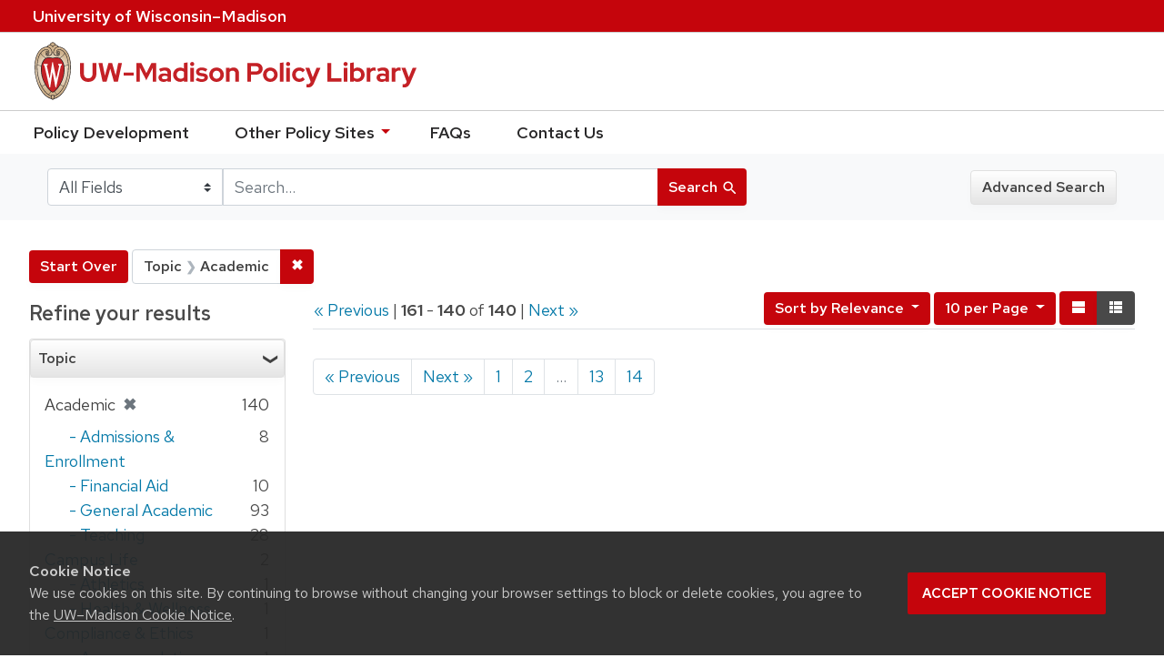

--- FILE ---
content_type: text/html; charset=utf-8
request_url: https://policy.wisc.edu/?f%5Bcategory_ssim%5D%5B%5D=Academic&page=17&search_field=all+fields&view=brief
body_size: 25074
content:

<!DOCTYPE html>
<html class="no-js" lang="en">
  <head>
    <meta charset="utf-8">
    <meta http-equiv="Content-Type" content="text/html; charset=utf-8">
    <meta name="viewport" content="width=device-width, initial-scale=1, shrink-to-fit=no">
    <meta http-equiv="X-UA-Compatible" content="IE=edge">
    <title>Topic: Academic - UW-Madison Policy Library Search Results</title>
    <link href="https://policy.wisc.edu/library/opensearch.xml" title="UW-Madison Policy Library" type="application/opensearchdescription+xml" rel="search" />
    <link rel="shortcut icon" type="image/x-icon" href="/assets/favicon-c706bf580891af91f8e187e953cf4daed10e1f2df0e20e627f3729c77d0cbc53.ico" />
    <link href="https://fonts.googleapis.com/icon?family=Material+Icons" rel="stylesheet">
    <link rel="stylesheet" crossorigin href="https://cdn.wisc.cloud/fonts/uw-rh/fonts-woff2.0.0.1.css">
    <link rel="stylesheet" media="all" href="/assets/application-6fbb13c2047d9296329fe3f63bb3c7874811807675deef9e78a3f4def9f0158b.css" />
    <script src="/assets/application-58c7e1ba8818f8859bdb2072b8f925105e0acdbf8c7c938258b44bef2cd3e6d4.js"></script>
    <meta name="csrf-param" content="authenticity_token" />
<meta name="csrf-token" content="RDNl0K+G27BVfUdLSTrLq4u4hZyUfhpoElqBuLmhOm8TO/GJWT7ZvFnNWVr9V8Zc0teUWnZihjo9dvAZzUBetg==" />
      <meta name="totalResults" content="140" />
<meta name="startIndex" content="160" />
<meta name="itemsPerPage" content="10" />

  <link rel="alternate" type="application/rss+xml" title="RSS for results" href="/library.rss?f%5Bcategory_ssim%5D%5B%5D=Academic&amp;page=17&amp;search_field=all+fields&amp;view=brief" />
  <link rel="alternate" type="application/atom+xml" title="Atom for results" href="/library.atom?f%5Bcategory_ssim%5D%5B%5D=Academic&amp;page=17&amp;search_field=all+fields&amp;view=brief" />
  <link rel="alternate" type="application/json" title="JSON" href="/library.json?f%5Bcategory_ssim%5D%5B%5D=Academic&amp;page=17&amp;search_field=all+fields&amp;view=brief" />

      <script async src="https://www.googletagmanager.com/gtag/js?id=G-8GY8VWD8T5"></script>
      <script src="https://cdn.wisc.cloud/cookie-consent/uwcookieconsent.min.js"></script>
      <script>
        window.dataLayer = window.dataLayer || [];
        function gtag(){dataLayer.push(arguments);}
        gtag('js', new Date());
        gtag('config', 'G-8GY8VWD8T5', {'cookie_domain': 'policy.wisc.edu'});
      </script>
  </head>
  <body class="blacklight-catalog blacklight-catalog-index">
    <div id="skip-link">
      <a class="element-invisible element-focusable rounded-bottom py-2 px-3" data-turbolinks="false" href="#search_field">Skip to search</a>
      <a class="element-invisible element-focusable rounded-bottom py-2 px-3" data-turbolinks="false" href="#main-container">Skip to main content</a>
          <a class="element-invisible element-focusable rounded-bottom py-2 px-3" data-turbolinks="false" href="#documents">Skip to first result</a>

    </div>
    <nav class="navbar navbar-expand-md navbar-dark bg-dark topbar" role="navigation" aria-label="Utility menu">
  <div class="container">
    <a href="http://www.wisc.edu">University <span>of</span> Wisconsin–Madison</a>
  </div>
</nav>

<div id="mobile_nav" role="navigation" aria-hidden="false" aria-selected="true">
    <h1>UW&ndash;Madison Privacy Library</h1>
<nav>
    <ul>
        <li><a href="https://development.policy.wisc.edu">Policy Development</a></li>
        <li><a id="sub_nav" href='#' aria-expanded="false" aria-controls="sub_menu">Other Policy Sites <span class='material-icons'>chevron_right</span></a>
            <ul id="sub_menu">
                <li><a id="back_nav" href='#'><span class='material-icons'>chevron_left</span>Back</a>
                <li><a href="https://docs.legis.wisconsin.gov/statutes/statutes/36">Wisconsin Statutes</a></li>
                <li><a href="https://docs.legis.wisconsin.gov/code/admin_code/uws">University of Wisconsin System (UWS) Administrative Code</a></li>
                <li><a href="https://www.wisconsin.edu/regents/policies/">UW System Board of Regents Policies</a></li>
                <li><a href="https://www.wisconsin.edu/uw-policies/uw-system-administrative-policies/">UW System Administrative Policies &amp; Procedures</a></li>
            </ul>
        </li>
        <li><a href="https://development.policy.wisc.edu/frequently-asked-questions-faqs/">FAQs</a></li>
        <li><a href="https://development.policy.wisc.edu/contact-us/">Contact Us</a></li>
    </ul>
</nav>
</div>

<div class="main_nav logo-crest">
    <div id="mobile_overlay"></div>
    <div class="app_header container">
      <button id="menu_btn" aria-label="Hide/Show Site Menu" aria-expanded="false" aria-controls="mobile_nav"><span class="material-icons">menu</span></button>
      <h1 class="primary_logo"><a data-turbolinks="false" href="/"> 
          <span class="hide_text">UW-Madison Policy Library</span>
          <img alt="" src="/assets/policy_library-97345ea6a79605aad32036b2980be25d8f5a3855bce5384f1dfc78d817c68aa7.svg" />
</a>      </h1>
    </div>
</div>
<!--Left blank to remove login button-->
<nav class="nav_links">
    <ul>
        <li><a href="https://development.policy.wisc.edu">Policy Development</a></li>
        <li>
            <ul id="other-policy-menu" class="drop-menu">
                <li class="menu">
                <a aria-haspopup="true" href="#">Other Policy Sites <svg xmlns="http://www.w3.org/2000/svg" height="20" width="20"><path d="M0 0h24v24H0z" fill="none"/><path d="M7 10l5 5 5-5z"/></svg></a>
                <ul class="submenu" aria-label="submenu">
                    <li><a href="https://docs.legis.wisconsin.gov/statutes/statutes/36">Wisconsin Statutes</a></li>
                    <li><a href="https://docs.legis.wisconsin.gov/code/admin_code/uws">University of Wisconsin System (UWS) Administrative Code</a></li>
                    <li><a href="https://www.wisconsin.edu/regents/policies/">UW System Board of Regents Policies</a></li>
                    <li><a href="https://www.wisconsin.edu/uw-policies/uw-system-administrative-policies/">UW System Administrative Policies &amp; Procedures</a></li>
                </ul>
                </li>
            </ul>
        </li>
        <li><a href="https://development.policy.wisc.edu/frequently-asked-questions-faqs/">FAQs</a></li>
        <li><a href="https://development.policy.wisc.edu/contact-us/">Contact Us</a></li>
    </ul>
</nav>

<div class="navbar-search navbar navbar-light bg-light" role="navigation">
  <div class="container">
    
  <form class="search-query-form" role="search" action="https://policy.wisc.edu/" accept-charset="UTF-8" method="get"><input name="utf8" type="hidden" value="&#x2713;" />
    <input type="hidden" name="f[category_ssim][]" value="Academic" />
<input type="hidden" name="view" value="brief" />
      <label for="search_field" class="sr-only">Search in</label>
    <div class="input-group">
          <select name="search_field" id="search_field" title="Targeted search options" class="custom-select search-field"><option selected="selected" value="all fields">All Fields</option>
<option value="title">Title</option>
<option value="policy details">Policy Details</option>
<option value="policy number">Policy Number</option>
<option value="responsible office">Responsible Office</option></select>

      <label for="q" class="sr-only">search for</label>
      <input type="text" name="q" id="q" placeholder="Search..." class="search-q q form-control rounded-0" data-autocomplete-enabled="false" data-autocomplete-path="/library/suggest" />

      <span class="input-group-append">
        <button type="submit" class="btn btn-primary search-btn" id="search">
          <span class="submit-search-text">Search</span>
          <span class="blacklight-icons" aria-hidden="true"><?xml version="1.0"?>
<svg width="24" height="24" viewBox="0 0 20 20" role="img" aria-label="search icon">
  <path fill="none" d="M0 0h24v24H0V0z"/>
  <path d="M15.5 14h-.79l-.28-.27C15.41 12.59 16 11.11 16 9.5 16 5.91 13.09 3 9.5 3S3 5.91 3 9.5 5.91 16 9.5 16c1.61 0 3.09-.59 4.23-1.57l.27.28v.79l5 4.99L20.49 19l-4.99-5zm-6 0C7.01 14 5 11.99 5 9.5S7.01 5 9.5 5 14 7.01 14 9.5 11.99 14 9.5 14z"/>
</svg>
</span>
        </button>
      </span>
    </div>
</form>  <div>
    <a class="advanced_search btn btn-secondary" href="/advanced">Advanced Search</a>
  </div>

  </div>
</div>

  <main id="main-container" class="container" role="main" aria-label="Main content">
      <h1 class="sr-only top-content-title">Search</h1>

    <div id="appliedParams" class="clearfix constraints-container">
    <h2 class="sr-only">Search Constraints</h2>

    <a class="catalog_startOverLink btn btn-primary" href="/?view=brief">Start Over</a>
    <span class="constraints-label sr-only">You searched for:</span>
    
<span class="btn-group applied-filter constraint filter filter-category_ssim">
  <span class="constraint-value btn btn-outline-secondary btn-disabled">
      <span class="filter-name">Topic</span>
      <span class="filter-value" title="Academic">Academic</span>
  </span>

    <a class="btn btn-outline-secondary remove" href="/?search_field=all+fields&amp;view=brief"><span class="remove-icon">✖</span><span class="sr-only">Remove constraint Topic: Academic</span></a>
</span>

  </div>



    <div class="row">
  <div class="col-md-12">
    <div id="main-flashes">
      <div class="flash_messages">
</div>

    </div>
  </div>
</div>


    <div class="row">
          <section id="content" class="col-lg-9 order-last" aria-label="search results">
      
  




<div id="sortAndPerPage" class="sort-pagination clearfix">
        <div class="page-links">
      <a rel="prev" href="/?f%5Bcategory_ssim%5D%5B%5D=Academic&amp;page=16&amp;search_field=all+fields&amp;view=brief">&laquo; Previous</a> | 
      <span class="page-entries">
        <strong>161</strong> - <strong>140</strong> of <strong>140</strong>
      </span> | 
      <a rel="next" href="/?f%5Bcategory_ssim%5D%5B%5D=Academic&amp;page=18&amp;search_field=all+fields&amp;view=brief">Next &raquo;</a>

    </div>

  <div class="search-widgets float-md-right"><div id="sort-dropdown" class="sort-dropdown btn-group">
  <button type="button" class="btn btn-outline-secondary dropdown-toggle" data-toggle="dropdown" aria-expanded="false">
      Sort<span class="d-none d-sm-inline"> by Relevance</span> <span class="caret"></span>
  </button>

  <div class="dropdown-menu" role="menu">
      <a class="dropdown-item" href="/?f%5Bcategory_ssim%5D%5B%5D=Academic&amp;page=1&amp;search_field=all+fields&amp;sort=score+desc%2C+policytitle_ssi+asc&amp;view=brief">Relevance</a>
      <a class="dropdown-item" href="/?f%5Bcategory_ssim%5D%5B%5D=Academic&amp;page=1&amp;search_field=all+fields&amp;sort=policytitle_ssi+asc%2C+effectivedate_dtsi+desc&amp;view=brief">Title</a>
      <a class="dropdown-item" href="/?f%5Bcategory_ssim%5D%5B%5D=Academic&amp;page=1&amp;search_field=all+fields&amp;sort=policynumber_is+asc&amp;view=brief">Policy number</a>
  </div>
</div>

<span class="sr-only">Number of results to display per page</span>
<div id="per_page-dropdown" class="per-page-dropdown btn-group">
  <button type="button" class="btn btn-outline-secondary dropdown-toggle" data-toggle="dropdown" aria-expanded="false">
    10 per Page <span class="caret"></span>
  </button>
  <div class="dropdown-menu dropdown-menu-right" role="menu">
      <a class="dropdown-item" href="/?f%5Bcategory_ssim%5D%5B%5D=Academic&amp;page=1&amp;per_page=10&amp;search_field=all+fields&amp;view=brief">10<span class="sr-only"> per Page</span></a>
      <a class="dropdown-item" href="/?f%5Bcategory_ssim%5D%5B%5D=Academic&amp;page=1&amp;per_page=20&amp;search_field=all+fields&amp;view=brief">20<span class="sr-only"> per Page</span></a>
      <a class="dropdown-item" href="/?f%5Bcategory_ssim%5D%5B%5D=Academic&amp;page=1&amp;per_page=50&amp;search_field=all+fields&amp;view=brief">50<span class="sr-only"> per Page</span></a>
      <a class="dropdown-item" href="/?f%5Bcategory_ssim%5D%5B%5D=Academic&amp;page=1&amp;per_page=100&amp;search_field=all+fields&amp;view=brief">100<span class="sr-only"> per Page</span></a>
  </div>
</div>

<div class="view-type">
  <span class="sr-only">View results as: </span>
  <div class="view-type-group btn-group">
      <a title="Normal" class="btn btn-outline-secondary view-type-list " href="/?f%5Bcategory_ssim%5D%5B%5D=Academic&amp;page=17&amp;search_field=all+fields&amp;view=list">
        <span class="blacklight-icons"><?xml version="1.0"?>
<svg height="24" width="24" role="img" aria-label="change to list view">
  <path d="M0 0h24v24H0z" fill="none"/>
  <path d="M4 18h17v-6H4v6zM4 5v6h17V5H4z"/>
</svg>
</span>
        <span class="caption">Normal</span>
</a>      <a title="Compact" class="btn btn-outline-secondary view-type-brief active" href="/?f%5Bcategory_ssim%5D%5B%5D=Academic&amp;page=17&amp;search_field=all+fields&amp;view=brief">
        <span class="blacklight-icons"><?xml version="1.0"?>
<svg height="24" width="24" role="img" aria-label="change to brief view">
  <path d="M0 0h24v24H0z" fill="none"/>
  <path d="M4 14h4v-4H4v4zm0 5h4v-4H4v4zM4 9h4V5H4v4zm5 5h12v-4H9v4zm0 5h12v-4H9v4zM9 5v4h12V5H9z"/>
</svg>
</span>
        <span class="caption">Compact</span>
</a>  </div>
</div>
</div>
</div>


<h2 class="sr-only">Search Results</h2>

  <div id="documents" class="documents-brief">
  
</div>

 <div class="row record-padding">
  <div class="col-md-12">
    <nav class="pagination" role="region" aria-label="pagination links">
        <ul class="pagination">
        <li class="page-item">
      <a rel="prev" class="page-link" aria-label="Go to previous page" href="/?f%5Bcategory_ssim%5D%5B%5D=Academic&amp;page=16&amp;search_field=all+fields&amp;view=brief">&laquo; Previous</a>
    </li>


        <li class="page-item">
      <a rel="next" class="page-link" aria-label="Go to next page" href="/?f%5Bcategory_ssim%5D%5B%5D=Academic&amp;page=18&amp;search_field=all+fields&amp;view=brief">Next &raquo;</a>
    </li>

        
<li class="page-item ">
    <a class="page-link" aria-label="Go to page 1" href="/?f%5Bcategory_ssim%5D%5B%5D=Academic&amp;search_field=all+fields&amp;view=brief">1</a>
</li>


        
<li class="page-item ">
    <a class="page-link" aria-label="Go to page 2" href="/?f%5Bcategory_ssim%5D%5B%5D=Academic&amp;page=2&amp;search_field=all+fields&amp;view=brief">2</a>
</li>


        <li class="page-item disabled">
  <span class="page-link">…</span>
</li>


        
<li class="page-item ">
    <a class="page-link" aria-label="Go to page 13" href="/?f%5Bcategory_ssim%5D%5B%5D=Academic&amp;page=13&amp;search_field=all+fields&amp;view=brief">13</a>
</li>


        
<li class="page-item ">
    <a class="page-link" aria-label="Go to page 14" href="/?f%5Bcategory_ssim%5D%5B%5D=Academic&amp;page=14&amp;search_field=all+fields&amp;view=brief">14</a>
</li>


  </ul>

    </nav>
  </div>
 </div>



    </section>

    <section id="sidebar" class="page-sidebar col-lg-3 order-first" aria-label="limit your search">
      	    <div id="facets" class="facets sidenav facets-toggleable-md">

  <div class="navbar">
    <h2 class="facets-heading">
      Refine your results
    </h2>

    <button class="navbar-toggler navbar-toggler-right" type="button" data-toggle="collapse" data-target="#facet-panel-collapse" aria-controls="facet-panel-collapse" aria-expanded="false" aria-label="Toggle facets">
      <span class="navbar-toggler-icon"></span>
    </button>
  </div>

  <div id="facet-panel-collapse" class="facets-collapse collapse">
    <div class="card facet-limit blacklight-category_ssim facet-limit-active">
  <h3 class="card-header p-0 facet-field-heading" id="facet-category_ssim-header">
    <div
      class="btn btn-block p-2 text-left collapse-toggle "
      data-toggle="collapse"
      data-target="#facet-category_ssim"
      aria-expanded="true"
    >
      Topic
    </div>
  </h3>
  <div id="facet-category_ssim" aria-labelledby="facet-category_ssim-header" class="panel-collapse facet-content collapse show">
    <div class="card-body">
      <ul class="facet-values list-unstyled">
  <li><span class="facet-label"><span class="selected">Academic</span><a class="remove" href="/?search_field=all+fields&amp;view=brief"><span class="remove-icon">✖</span><span class="sr-only">[remove]</span></a></span><span class="selected facet-count">140</span></li><li><span class="facet-label-indent"><a class="facet-select" title="Academic - Admissions &amp; Enrollment" href="/?f%5Bcategory_ssim%5D%5B%5D=Academic&amp;f%5Bcategory_ssim%5D%5B%5D=Academic+-+Admissions+%26+Enrollment&amp;search_field=all+fields&amp;view=brief">- Admissions &amp; Enrollment</a></span><span class="facet-count">8</span></li><li><span class="facet-label-indent"><a class="facet-select" title="Academic - Financial Aid" href="/?f%5Bcategory_ssim%5D%5B%5D=Academic&amp;f%5Bcategory_ssim%5D%5B%5D=Academic+-+Financial+Aid&amp;search_field=all+fields&amp;view=brief">- Financial Aid</a></span><span class="facet-count">10</span></li><li><span class="facet-label-indent"><a class="facet-select" title="Academic - General Academic" href="/?f%5Bcategory_ssim%5D%5B%5D=Academic&amp;f%5Bcategory_ssim%5D%5B%5D=Academic+-+General+Academic&amp;search_field=all+fields&amp;view=brief">- General Academic</a></span><span class="facet-count">93</span></li><li><span class="facet-label-indent"><a class="facet-select" title="Academic - Teaching" href="/?f%5Bcategory_ssim%5D%5B%5D=Academic&amp;f%5Bcategory_ssim%5D%5B%5D=Academic+-+Teaching&amp;search_field=all+fields&amp;view=brief">- Teaching</a></span><span class="facet-count">28</span></li><li><span class="facet_label"><a class="facet-select" title="Campus Life" href="/?f%5Bcategory_ssim%5D%5B%5D=Academic&amp;f%5Bcategory_ssim%5D%5B%5D=Campus+Life&amp;search_field=all+fields&amp;view=brief">Campus Life</a></span><span class="facet-count">2</span></li><li><span class="facet-label-indent"><a class="facet-select" title="Campus Life - Athletics" href="/?f%5Bcategory_ssim%5D%5B%5D=Academic&amp;f%5Bcategory_ssim%5D%5B%5D=Campus+Life+-+Athletics&amp;search_field=all+fields&amp;view=brief">- Athletics</a></span><span class="facet-count">1</span></li><li><span class="facet-label-indent"><a class="facet-select" title="Campus Life - Health &amp; Wellness" href="/?f%5Bcategory_ssim%5D%5B%5D=Academic&amp;f%5Bcategory_ssim%5D%5B%5D=Campus+Life+-+Health+%26+Wellness&amp;search_field=all+fields&amp;view=brief">- Health &amp; Wellness</a></span><span class="facet-count">1</span></li><li><span class="facet_label"><a class="facet-select" title="Compliance &amp; Ethics" href="/?f%5Bcategory_ssim%5D%5B%5D=Academic&amp;f%5Bcategory_ssim%5D%5B%5D=Compliance+%26+Ethics&amp;search_field=all+fields&amp;view=brief">Compliance &amp; Ethics</a></span><span class="facet-count">1</span></li><li><span class="facet-label-indent"><a class="facet-select" title="Compliance &amp; Ethics - Accommodation" href="/?f%5Bcategory_ssim%5D%5B%5D=Academic&amp;f%5Bcategory_ssim%5D%5B%5D=Compliance+%26+Ethics+-+Accommodation&amp;search_field=all+fields&amp;view=brief">- Accommodation</a></span><span class="facet-count">1</span></li><li><span class="facet_label"><a class="facet-select" title="Faculty" href="/?f%5Bcategory_ssim%5D%5B%5D=Academic&amp;f%5Bcategory_ssim%5D%5B%5D=Faculty&amp;search_field=all+fields&amp;view=brief">Faculty</a></span><span class="facet-count">8</span></li><li><span class="facet_label"><a class="facet-select" title="Information Technology" href="/?f%5Bcategory_ssim%5D%5B%5D=Academic&amp;f%5Bcategory_ssim%5D%5B%5D=Information+Technology&amp;search_field=all+fields&amp;view=brief">Information Technology</a></span><span class="facet-count">3</span></li><li><span class="facet_label"><a class="facet-select" title="Research" href="/?f%5Bcategory_ssim%5D%5B%5D=Academic&amp;f%5Bcategory_ssim%5D%5B%5D=Research&amp;search_field=all+fields&amp;view=brief">Research</a></span><span class="facet-count">3</span></li><li><span class="facet-label-indent"><a class="facet-select" title="Research - Research Ethics &amp; Oversight" href="/?f%5Bcategory_ssim%5D%5B%5D=Academic&amp;f%5Bcategory_ssim%5D%5B%5D=Research+-+Research+Ethics+%26+Oversight&amp;search_field=all+fields&amp;view=brief">- Research Ethics &amp; Oversight</a></span><span class="facet-count">1</span></li><li><span class="facet-label-indent"><a class="facet-select" title="Research - Sponsored Research" href="/?f%5Bcategory_ssim%5D%5B%5D=Academic&amp;f%5Bcategory_ssim%5D%5B%5D=Research+-+Sponsored+Research&amp;search_field=all+fields&amp;view=brief">- Sponsored Research</a></span><span class="facet-count">1</span></li>

</ul>

    </div>
  </div>
</div>
<div class="card facet-limit blacklight-policyscope_ssim ">
  <h3 class="card-header p-0 facet-field-heading" id="facet-policyscope_ssim-header">
    <div
      class="btn btn-block p-2 text-left collapse-toggle collapsed"
      data-toggle="collapse"
      data-target="#facet-policyscope_ssim"
      aria-expanded="false"
    >
      Includes
    </div>
  </h3>
  <div id="facet-policyscope_ssim" aria-labelledby="facet-policyscope_ssim-header" class="panel-collapse facet-content collapse ">
    <div class="card-body">
      <ul class="facet-values list-unstyled">
  <li><span class="facet_label"><a class="facet-select" title="University" href="/?f%5Bcategory_ssim%5D%5B%5D=Academic&amp;f%5Bpolicyscope_ssim%5D%5B%5D=University&amp;search_field=all+fields&amp;view=brief">University</a></span><span class="facet-count">140</span></li>

</ul>

    </div>
  </div>
</div>
<div class="card facet-limit blacklight-updateddate_dtsi ">
  <h3 class="card-header p-0 facet-field-heading" id="facet-updateddate_dtsi-header">
    <div
      class="btn btn-block p-2 text-left collapse-toggle collapsed"
      data-toggle="collapse"
      data-target="#facet-updateddate_dtsi"
      aria-expanded="false"
    >
      Last updated
    </div>
  </h3>
  <div id="facet-updateddate_dtsi" aria-labelledby="facet-updateddate_dtsi-header" class="panel-collapse facet-content collapse ">
    <div class="card-body">
      <ul class="facet-values list-unstyled">
  <li><span class="facet_label"><a class="facet-select" title="Last 90 days" href="/?f%5Bcategory_ssim%5D%5B%5D=Academic&amp;f%5Bupdateddate_dtsi%5D%5B%5D=last_14_days&amp;search_field=all+fields&amp;view=brief">Last 90 days</a></span><span class="facet-count">3</span></li><li><span class="facet_label"><a class="facet-select" title="Last year" href="/?f%5Bcategory_ssim%5D%5B%5D=Academic&amp;f%5Bupdateddate_dtsi%5D%5B%5D=last_30_days&amp;search_field=all+fields&amp;view=brief">Last year</a></span><span class="facet-count">19</span></li>

</ul>

    </div>
  </div>
</div>
  </div>
</div>


	  <h2 class="facets-heading quick-links-heading">Quick Links</h2>
<ul class="quicklinks">
	<li><a href="?utf8=✓&search_field=all_fields&q=&sort=policytitle_ssi+asc%2C+effectivedate_dtsi+desc"><span>See all policies (A-Z)<span></a></li>
	<li><a href="/?f%5Bcategory_ssim%5D%5B%5D=Academic&amp;q=&amp;search_field=all_fields">
		<span>Academics</span>
	</a></li>
	<li><a href="/?f%5Bcategory_ssim%5D%5B%5D=Business+%26+Finance&amp;q=&amp;search_field=all_fields">
		<span>Business &amp; Finance</span>
	</a></li>
	<li><a href="/?f%5Bcategory_ssim%5D%5B%5D=Campus+Life&amp;q=&amp;search_field=all_fields">
		<span>Campus Life</span>
	</a></li>
	<li><a href="/?f%5Bcategory_ssim%5D%5B%5D=Communications&amp;q=&amp;search_field=all_fields">
		<span>Communications</span>
	</a></li>
	<li><a href="/?f%5Bcategory_ssim%5D%5B%5D=Compliance+%26+Ethics&amp;q=&amp;search_field=all_fields">
		<span>Compliance &amp; Ethics</span>
	</a></li>
	<li><a href="/?f%5Bcategory_ssim%5D%5B%5D=Facilities&amp;q=&amp;search_field=all_fields">
		<span>Facilities</span>
	</a></li>
	<li><a href="/?f%5Bcategory_ssim%5D%5B%5D=Human+Resources&amp;q=&amp;search_field=all_fields">
		<span>Human Resources</span>
	</a></li>
	<li><a href="/?f%5Bcategory_ssim%5D%5B%5D=Information+Technology&amp;q=&amp;search_field=all_fields">
		<span>Information Technology</span>
	</a></li>
	<li><a href="/?f%5Bcategory_ssim%5D%5B%5D=Research&amp;q=&amp;search_field=all_fields">
		<span>Research</span>
	</a></li>
</ul>


    </section>

    </div>
  </main>

    <footer>
  <div class="container">
      <a href="https://www.wisc.edu"><img alt="University of Wisconsin-Madison" src="/assets/outline-UWlogo-94e5e6480db99c2aa548e0c61ef8b5cb3fe0da62b1281bcf9cf4a4d670f9db5a.svg" /></a>
      <div>
        <p>Feedback, questions or accessibility issues: <a href="mailto:policylibrarycoordinator@wisc.edu">policylibrarycoordinator@wisc.edu</a></p>
        <ul>
          <li><a href="https://www.wisc.edu/privacy-notice/">UW–Madison Privacy Notice</a></li>
          <li><a href="https://www.wisconsin.edu/">© Board of Regents of the University of Wisconsin System</a></li>
        </ul>
      </div>
    </div>
</footer>
    <div id="blacklight-modal" class="modal fade" tabindex="-1" role="dialog" aria-hidden="true">
  <div class="modal-dialog modal-lg" role="document">
    <div class="modal-content">
    </div>
  </div>
</div>

  </body>
</html>
